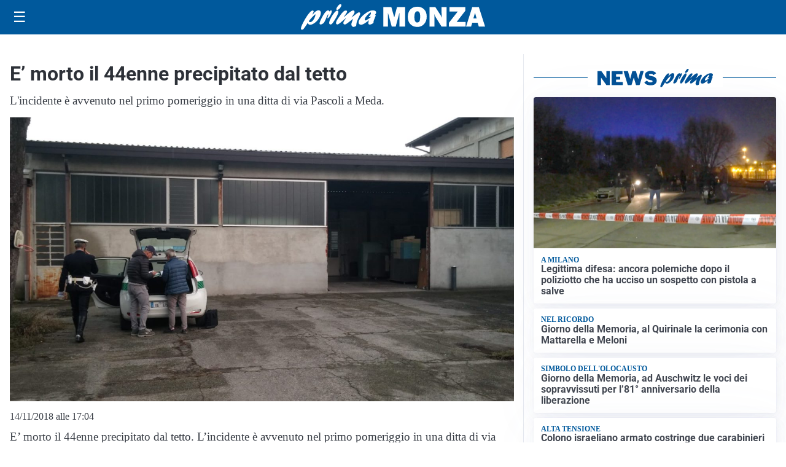

--- FILE ---
content_type: text/html; charset=utf8
request_url: https://primamonza.it/media/my-theme/widgets/list-posts/sidebar-idee-e-consigli.html?ts=29491911
body_size: 623
content:
<div class="widget-title"><span>Idee e consigli</span></div>
<div class="widget-sidebar-featured-poi-lista">
            
                    <article class="featured">
                <a href="https://primamonza.it/rubriche/idee-e-consigli/che-cose-la-verifica-fiscale-della-guardia-di-finanza-e-come-comportarsi/">
                                            <figure><img width="480" height="300" src="https://primamonza.it/media/2025/07/guardia-finanza-treviso-truffe-finanziamenti-pnrr-480x300.jpg" class="attachment-thumbnail size-thumbnail wp-post-image" alt="Che cos&#8217;è la verifica fiscale della Guardia di Finanza e come comportarsi" loading="lazy" sizes="(max-width: 480px) 480px, (max-width: 1024px) 640px, 1280px" decoding="async" /></figure>
                                        <div class="post-meta">
                                                <h3>Che cos&#8217;è la verifica fiscale della Guardia di Finanza e come comportarsi</h3>
                    </div>
                </a>
            </article>
                    
                    <article class="compact">
                <a href="https://primamonza.it/rubriche/idee-e-consigli/la-cucina-che-accoglie/">
                    <div class="post-meta">
                                                <h3>La cucina che accoglie</h3>
                    </div>
                </a>
            </article>
                    
                    <article class="compact">
                <a href="https://primamonza.it/rubriche/idee-e-consigli/holding-societaria-definizione-funzionamento-e-principali-caratteristiche/">
                    <div class="post-meta">
                                                <h3>Holding societaria: definizione, funzionamento e principali caratteristiche</h3>
                    </div>
                </a>
            </article>
                    
                    <article class="compact">
                <a href="https://primamonza.it/rubriche/idee-e-consigli/armony-floor-il-parquet-come-infrastruttura-del-progetto-non-come-finitura/">
                    <div class="post-meta">
                                                <h3>Armony Floor: il parquet come infrastruttura del progetto, non come finitura</h3>
                    </div>
                </a>
            </article>
            </div>

<div class="widget-footer"><a role="button" href="/idee-e-consigli/" class="outline widget-more-button">Altre notizie</a></div>